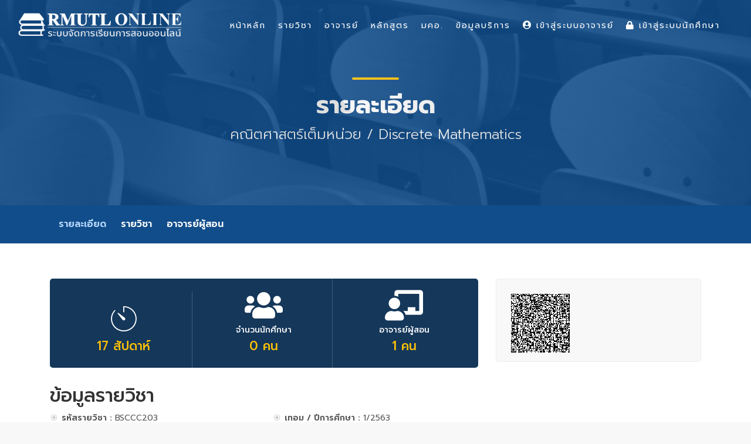

--- FILE ---
content_type: text/html; charset=UTF-8
request_url: https://lms.rmutl.ac.th/course/detail/26685112510841196/7b31b654ac4644497eda3958d9bcf3ce2c12fbc1d55e2fe20dd4808a3c42bd34
body_size: 7882
content:
<!DOCTYPE html>
<html lang="en">
    <head>
        <meta charset="utf-8" />
        <meta http-equiv="X-UA-Compatible" content="IE=edge">
        <meta name="viewport" content="width=device-width, initial-scale=1">
        <title>รายละเอียดรายวิชา BSCCC203 คณิตศาสตร์เต็มหน่วย Discrete Mathematics | Learning Management System of RMUTL ระบบจัดการเรียนการสอนออนไลน์ มหาวิทยาลัยเทคโนโลยีราชมงคลล้านนา</title>
        <meta name="description" content="รายละเอียดรายวิชา BSCCC203 คณิตศาสตร์เต็มหน่วย Discrete Mathematics Learning Management System of RMUTL ระบบจัดการเรียนการสอนออนไลน์ มหาวิทยาลัยเทคโนโลยีราชมงคลล้านนา LMS มทร.ล้านนา รายวิชาออนไลน์ มคอ. กรอบมาตรฐานคุณวุฒิระดับอุดมศึกษาแห่งชาติ เอกสารประกอบการเรียนการสอน วิดีโอประการสอน แบบฝึกงาน การบ้าน ตรวจการบ้าน เช็คชื่อ การเข้าร่วมเรียนผ่านระบบออนไลน์" />
        <meta name="keywords" content="รายละเอียดรายวิชา BSCCC203 คณิตศาสตร์เต็มหน่วย Discrete Mathematics, LMS RMUTL, LMS มทร.ล้านนา, Learning Management System, Learning Management System of RMUTL,รายวิชาออนไลน์ม,มคอ.,กรอบมาตรฐานคุณวุฒิระดับอุดมศึกษาแห่งชาติ ระบบจัดการเรียนการสอนออนไลน์, ระบบจัดการเรียนการสอนออนไลน์ มหาวิทยาลัยเทคโนโลยีราชมงคลล้านนา, RMUTL LMS, ระบบจัดการเรียนการสอนออนไลน์ มทร.ล้านนา, LMS for Student, เอกสารประกอบการเรียนการสอน, วิดีโอประการสอน, แบบฝึกงาน, การบ้าน, ตรวจการบ้าน, เช็คชื่อ, การเข้าร่วมเรียนผ่านระบบออนไลน์" />
        <meta name="author" content="ARIT RMUTL" />

        <link rel="shortcut icon" href="https://lms.rmutl.ac.th/assets/images/favicon.png" />
        <link rel="icon" type="image/png" sizes="16x16" href="https://lms.rmutl.ac.th/assets/images/favicon.png">

		<link rel="canonical" href="https://lms.rmutl.ac.th/course/detail/26685112510841196/7b31b654ac4644497eda3958d9bcf3ce2c12fbc1d55e2fe20dd4808a3c42bd34" />

        <meta property="og:site_name" content="ระบบจัดการเรียนการสอนออนไลน์ มหาวิทยาลัยเทคโนโลยีราชมงคลล้านนา" />
	<meta property="og:url" content="https://lms.rmutl.ac.th/" />
	<meta property="og:title" content="Learning Management System of RMUTL ระบบจัดการเรียนการสอนออนไลน์ มหาวิทยาลัยเทคโนโลยีราชมงคลล้านนา" />
	<meta property="og:locale" content="th_th" />
	<meta property="og:description" content="Learning Management System of RMUTL ระบบจัดการเรียนการสอนออนไลน์ มหาวิทยาลัยเทคโนโลยีราชมงคลล้านนา LMS มทร.ล้านนา รายวิชาออนไลน์ มคอ. กรอบมาตรฐานคุณวุฒิระดับอุดมศึกษาแห่งชาติ เอกสารประกอบการเรียนการสอน วิดีโอประการสอน แบบฝึกงาน การบ้าน ตรวจการบ้าน เช็คชื่อ การเข้าร่วมเรียนผ่านระบบออนไลน์" />
	<meta property="og:image" content="https://lms.rmutl.ac.th/teacher//assets/upload/course/course_26685112510841196_20200618090739.png" />
	<meta property="og:image:width" content="560" />
	<meta property="og:image:height" content="420" />
	<meta property="og:type" content="article" />
	
<link href="https://lms.rmutl.ac.th/assets/css/bootstrap.min.css" rel="stylesheet" type="text/css" />
		<link href="https://lms.rmutl.ac.th/assets/css/style.css" rel="stylesheet" type="text/css" />
		<link href="https://lms.rmutl.ac.th/assets/css/vendors.css" rel="stylesheet" type="text/css" />
		<link href="https://lms.rmutl.ac.th/assets/css/icon_fonts/css/all_icons.min.css" rel="stylesheet" type="text/css" />
		<link href="https://lms.rmutl.ac.th/assets/css/custom.css" rel="stylesheet" type="text/css" />
		<link href="https://lms.rmutl.ac.th/assets/plugin/sweetalert/sweetalert.css" rel="stylesheet" type="text/css" />
		<link href="https://lms.rmutl.ac.th/assets/css/parsley.min.css" rel="stylesheet" type="text/css" />
		<link href="https://lms.rmutl.ac.th/assets/plugin/toast-master/css/jquery.toast.css" rel="stylesheet" type="text/css" />
	
	
	<script src="https://lms.rmutl.ac.th/assets/js/jquery-2.2.4.min.js" type="text/javascript" ></script>
		<script src="https://lms.rmutl.ac.th/assets/js/common_scripts.js" type="text/javascript" ></script>
		<script src="https://lms.rmutl.ac.th/assets/js/parsley.min.js" type="text/javascript" ></script>
		<script src="https://lms.rmutl.ac.th/assets/js/qrcode.js" type="text/javascript" ></script>
		<script src="https://lms.rmutl.ac.th/assets/plugin/toast-master/js/jquery.toast.js" type="text/javascript" ></script>
		<script src="https://lms.rmutl.ac.th/assets/plugin/sweetalert/sweetalert.min.js" type="text/javascript" ></script>
		<script src="https://lms.rmutl.ac.th/assets/plugin/sweetalert/jquery.sweet-alert.custom.js" type="text/javascript" ></script>
	
	<!-- Global site tag (gtag.js) - Google Analytics -->
<script async src="https://www.googletagmanager.com/gtag/js?id=UA-87588904-39"></script>
<script>
  window.dataLayer = window.dataLayer || [];
  function gtag(){dataLayer.push(arguments);}
  gtag('js', new Date());

  gtag('config', 'UA-87588904-39');
</script>

        <!--[if lt IE 9]>
            <script src="https://oss.maxcdn.com/libs/html5shiv/3.7.0/html5shiv.js"></script>
            <script src="https://oss.maxcdn.com/libs/respond.js/1.4.2/respond.min.js"></script>
        <![endif]-->        

    </head>
    <body>
        <input type="hidden" id="service_base_url" value="https://lms.rmutl.ac.th/" />
        <script>
            var service_base_url = $('#service_base_url').val();
        </script>
        <div id="page">
<header class="header menu_2">
    <div id="preloader"><div data-loader="circle-side"></div></div>
    <div id="logo">
        <a href="https://lms.rmutl.ac.th/"><img src="https://lms.rmutl.ac.th/assets/img/lms-logo.png" width="280" data-retina="true" alt="LMS RMUTL LOGO"></a>
    </div>
    <!--    <ul id="top_menu" class="d-none d-xs-none d-sm-none d-md-block d-lg-block">
                        <li style="margin-top: 15px;"><a href="https://lms.rmutl.ac.th/login"><i class="fa fa-lock"></i> เข้าสู่ระบบนักศึกษา</a></li>
                <li style="margin-top: 15px;"><a href="https://lms.rmutl.ac.th/teacher/login" target="_blank"><i class="fa fa-user-circle"></i> เข้าสู่ระบบอาจารย์</a></li>
        </ul>-->

    <a href="#menu" class="btn_mobile">
        <div class="hamburger hamburger--spin" id="hamburger">
            <div class="hamburger-box">
                <div class="hamburger-inner"></div>
            </div>
        </div>
    </a>

    <nav id="menu" class="main-menu">
        <ul>
            <li>
                <span><a href="https://lms.rmutl.ac.th/">หน้าหลัก</a></span>
            </li>
            <li>
                <span><a href="https://lms.rmutl.ac.th/course">รายวิชา</a></span>
            </li>
            <li>
                <span><a href="https://lms.rmutl.ac.th/teachers">อาจารย์</a></span>
            </li>
            <li>
                <span><a href="https://lms.rmutl.ac.th/curriculum">หลักสูตร</a></span>
            </li>
            <li>
                <span><a href="https://lms.rmutl.ac.th/tqf">มคอ.</a></span>
            </li>
            <li>
                <span><a href="javascript:void(0)">ข้อมูลบริการ</a></span>
                <ul>
<!--                    <li><a href="https://lms.rmutl.ac.th/about">เกี่ยวกับเรา</a></li>
                    <li><a href="https://lms.rmutl.ac.th/term">เงื่อนไขการให้บริการ</a></li>-->
                    <li><a href="https://lms.rmutl.ac.th/privacy">นโยบายความปลอดภัย</a></li>
                    <!--<li><a href="https://lms.rmutl.ac.th/faq">คำถามที่พบบ่อย</a></li>-->
                    <li><a href="https://lms.rmutl.ac.th/contact">ติดต่อเรา</a></li>
                </ul>
            </li>
                            <li>
                    <span><a href="https://lms.rmutl.ac.th/teacher/login" target="_blank"><i class="fa fa-user-circle"></i> เข้าสู่ระบบอาจารย์</a></span>
                </li>
                <li>
                    <span><a href="https://lms.rmutl.ac.th/login"><i class="fa fa-lock"></i> เข้าสู่ระบบนักศึกษา</a></span>
                </li>
                       
                    </ul>
    </nav>
</header>
<main>
<section id="hero_in" class="courses">
    <div class="wrapper">
        <div class="container">
            <h1 class="fadeInUp"><span></span>รายละเอียด</h1>
            <p>คณิตศาสตร์เต็มหน่วย / Discrete Mathematics</p>
        </div>
    </div>
</section>

<div class="bg_color_1">
    <nav class="secondary_nav sticky_horizontal">
        <div class="container">
            <ul class="clearfix">
                <nav class="secondary_nav sticky_horizontal">
                    <div class="container">
                        <ul class="clearfix">
                            <li><a href="#description" class="active" >รายละเอียด</a></li>
                            <li><a href="#lessons">รายวิชา</a></li>
                            <li><a href="#teachers">อาจารย์ผู้สอน </a></li>
                        </ul>
                    </div>
                </nav>
            </ul>
        </div>
    </nav>

    <div class="container margin_60_35">
        <div class="row">
            <div class="col-lg-8">
                <section id="description">
                    <div class="box_highlight">
                        <ul class="additional_info">
                            <li><i class="pe-7s-timer"></i> <strong>17 สัปดาห์ </strong></li>
                            <li><i class="fas fa-users"></i>จำนวนนักศึกษา <strong>0 คน</strong></li>
                            <li><i class="fas fa-chalkboard-teacher"></i>อาจารย์ผู้สอน <strong>1 คน </strong></li>
                        </ul>
                    </div>
                    <h2>ข้อมูลรายวิชา </h2>
                    <div class="row">
                        <div class="col-lg-6">
                            <ul class="bullets">
                                <li> <strong>รหัสรายวิชา : </strong>  BSCCC203</li>
                                <li> <strong>ชื่อรายวิชา(TH) : </strong>  คณิตศาสตร์เต็มหน่วย</li>
                                <li> <strong>ชื่อรายวิชา (EN) : </strong>  Discrete Mathematics</li>
                            </ul>
                        </div>
                        <div class="col-lg-6">
                            <ul class="bullets">
                                <li> <strong>เทอม / ปีการศึกษา  : </strong> 1/2563</li>
                            </ul>
                        </div>
                    </div>
                    <h4>รายละเอียด</h4>
                    <p><p>อ.ดร.ปัณณวิช คำรอด</p>

<p>แผนกวิชาคณิตศาสตร์</p>

<p>สถานที่ติดต่ออาจารย์&nbsp; : อาคารเรียนรวม 11&nbsp;ห้องแผนกคณิตศาสตร์ ห้อง1122&nbsp; &nbsp;&nbsp;</p>

<p>&nbsp; &nbsp; &nbsp; &nbsp; &nbsp; &nbsp; &nbsp; &nbsp; &nbsp; &nbsp; &nbsp; &nbsp; &nbsp; &nbsp; &nbsp; :&nbsp;สนง.คณะวิทยาศาสตร์ ห้อง 16203&nbsp;</p>

<p>Email: pk_g@rmutl.ac.th, pannawit.k@gmail.com</p>

<p>Id.Line: pannawit.k&nbsp;</p>
</p>
                </section>
                <section id="lessons">
                    <div class="intro_title">
                        <h2>รายวิชา - คณิตศาสตร์เต็มหน่วย</h2>
                    </div>
                    <div id="accordion_lessons" role="tablist" class="add_bottom_45">
                                                        <div class="card">
                                    <div class="card-header" role="tab" id="6364">
                                        <h5 class="mb-0">
                                            <a data-toggle="collapse" href="#cos6364" aria-expanded="true" aria-controls="cos6364"><i class="indicator ti-plus"></i>สัปดาห์ที่ 1</a>
                                        </h5>
                                    </div>
                                                                        <div id="cos6364" class="collapse show" role="tabpanel" aria-labelledby="6364">                                      
                                        <div class="card-body">
                                            <p> บทที่ 1 ทฤษฎีเซตเบื้องต้น<br>-	ความหมายของเซต<br>-	สัญลักษณ์ที่ใช้แทนเซต<br>-	การเขียนเซต<br>-	ลักษณะของเซต<br>-	ความสัมพันธ์ของเซต<br>-	สับเซต<br>-	เพาเวอร์เซต<br>-	เอกภพสัมพัทธ์<br>-	การดำเนินการระหว่างเซต<br>-	แผนภาพของเวนน์-ออยเลอร์<br><br> กิจกรรม : 1. ขั้นตอนการสอนและกิจกรรมฯ <br>- บรรยายเนื้อหา <br>- แจกใบงาน เพื่อมอบหมายงาน <br>- มอบหมายแบบฝึกหัด<br>2. สื่อการสอน <br>- เครื่องฉายทึบแสง คอมพิวเตอร์ โปรเจคเตอร์<br>- เครื่องคอมพิวเตอร์และโปรแกรม คณิตศาสตร์ <br>- แบบฝึกทักษะ<br></p>
                                              
                                        </div>
                                    </div>
                                </div>
                                                                <div class="card">
                                    <div class="card-header" role="tab" id="6365">
                                        <h5 class="mb-0">
                                            <a data-toggle="collapse" href="#cos6365" aria-expanded="true" aria-controls="cos6365"><i class="indicator ti-plus"></i>สัปดาห์ที่ 2</a>
                                        </h5>
                                    </div>
                                                                        <div id="cos6365" class="collapse" role="tabpanel" aria-labelledby="6365">                                      
                                        <div class="card-body">
                                            <p> บทที่ 1 ทฤษฎีเซตเบื้องต้น<br>-	ความหมายของเซต<br>-	สัญลักษณ์ที่ใช้แทนเซต<br>-	การเขียนเซต<br>-	ลักษณะของเซต<br>-	ความสัมพันธ์ของเซต<br>-	สับเซต<br>-	เพาเวอร์เซต<br>-	เอกภพสัมพัทธ์<br>-	การดำเนินการระหว่างเซต<br>-	แผนภาพของเวนน์-ออยเลอร์<br><br> กิจกรรม : 1. ขั้นตอนการสอนและกิจกรรมฯ <br>- บรรยายเนื้อหา <br>- แจกใบงาน เพื่อมอบหมายงาน <br>- มอบหมายแบบฝึกหัด<br>2. สื่อการสอน <br>- เครื่องฉายทึบแสง คอมพิวเตอร์ โปรเจคเตอร์<br>- เครื่องคอมพิวเตอร์และโปรแกรม คณิตศาสตร์ <br>- แบบฝึกทักษะ<br></p>
                                              
                                        </div>
                                    </div>
                                </div>
                                                                <div class="card">
                                    <div class="card-header" role="tab" id="6366">
                                        <h5 class="mb-0">
                                            <a data-toggle="collapse" href="#cos6366" aria-expanded="true" aria-controls="cos6366"><i class="indicator ti-plus"></i>สัปดาห์ที่ 3</a>
                                        </h5>
                                    </div>
                                                                        <div id="cos6366" class="collapse" role="tabpanel" aria-labelledby="6366">                                      
                                        <div class="card-body">
                                            <p> บทที่ 1 ทฤษฎีเซตเบื้องต้น<br>-	ความหมายของเซต<br>-	สัญลักษณ์ที่ใช้แทนเซต<br>-	การเขียนเซต<br>-	ลักษณะของเซต<br>-	ความสัมพันธ์ของเซต<br>-	สับเซต<br>-	เพาเวอร์เซต<br>-	เอกภพสัมพัทธ์<br>-	การดำเนินการระหว่างเซต<br>-	แผนภาพของเวนน์-ออยเลอร์<br><br> กิจกรรม : 1. ขั้นตอนการสอนและกิจกรรมฯ <br>- บรรยายเนื้อหา <br>- แจกใบงาน เพื่อมอบหมายงาน <br>- มอบหมายแบบฝึกหัด<br>2. สื่อการสอน <br>- เครื่องฉายทึบแสง คอมพิวเตอร์ โปรเจคเตอร์<br>- เครื่องคอมพิวเตอร์และโปรแกรม คณิตศาสตร์ <br>- แบบฝึกทักษะ<br></p>
                                              
                                        </div>
                                    </div>
                                </div>
                                                                <div class="card">
                                    <div class="card-header" role="tab" id="6367">
                                        <h5 class="mb-0">
                                            <a data-toggle="collapse" href="#cos6367" aria-expanded="true" aria-controls="cos6367"><i class="indicator ti-plus"></i>สัปดาห์ที่ 4</a>
                                        </h5>
                                    </div>
                                                                        <div id="cos6367" class="collapse" role="tabpanel" aria-labelledby="6367">                                      
                                        <div class="card-body">
                                            <p> บทที่ 2 ทฏษฎีการนับเบื้องต้น<br>-	การนับ<br>-	การเรียงสับเปลี่ยน<br>-	การจัดหมู่<br><br> กิจกรรม : 1. ขั้นตอนการสอนและกิจกรรมฯ <br>- บรรยายเนื้อหา <br>- แจกใบงาน เพื่อมอบหมายงาน <br>- มอบหมายแบบฝึกหัด<br>2. สื่อการสอน <br>- เครื่องฉายทึบแสง คอมพิวเตอร์ โปรเจคเตอร์<br>- เครื่องคอมพิวเตอร์และโปรแกรม คณิตศาสตร์ <br>- แบบฝึกทักษะ<br></p>
                                              
                                        </div>
                                    </div>
                                </div>
                                                                <div class="card">
                                    <div class="card-header" role="tab" id="6368">
                                        <h5 class="mb-0">
                                            <a data-toggle="collapse" href="#cos6368" aria-expanded="true" aria-controls="cos6368"><i class="indicator ti-plus"></i>สัปดาห์ที่ 5</a>
                                        </h5>
                                    </div>
                                                                        <div id="cos6368" class="collapse" role="tabpanel" aria-labelledby="6368">                                      
                                        <div class="card-body">
                                            <p> บทที่ 2 ทฏษฎีการนับเบื้องต้น<br>-	การนับ<br>-	การเรียงสับเปลี่ยน<br>-	การจัดหมู่<br><br> กิจกรรม : 1. ขั้นตอนการสอนและกิจกรรมฯ <br>- บรรยายเนื้อหา <br>- แจกใบงาน เพื่อมอบหมายงาน <br>- มอบหมายแบบฝึกหัด<br>2. สื่อการสอน <br>- เครื่องฉายทึบแสง คอมพิวเตอร์ โปรเจคเตอร์<br>- เครื่องคอมพิวเตอร์และโปรแกรม คณิตศาสตร์ <br>- แบบฝึกทักษะ<br></p>
                                              
                                        </div>
                                    </div>
                                </div>
                                                                <div class="card">
                                    <div class="card-header" role="tab" id="6369">
                                        <h5 class="mb-0">
                                            <a data-toggle="collapse" href="#cos6369" aria-expanded="true" aria-controls="cos6369"><i class="indicator ti-plus"></i>สัปดาห์ที่ 6</a>
                                        </h5>
                                    </div>
                                                                        <div id="cos6369" class="collapse" role="tabpanel" aria-labelledby="6369">                                      
                                        <div class="card-body">
                                            <p> บทที่ 3 ฟังก์ชันและความสัมพันธ์<br>-	ฟังก์ชัน<br>-	ฟังก์ชันหนึ่งต่อหนึ่ง ฟังก์ชันทั่วถึง และฟังก์ชันผกผันได้<br>-	เซตผลคูณ<br>-	ความสัมพันธ์<br>-	การแทนความสัมพันธ์ด้วยภาพ<br>-	ความสัมพันธ์ผกผัน ความสัมพันธ์ประกอบ<br><br> กิจกรรม : 1. ขั้นตอนการสอนและกิจกรรมฯ <br>- บรรยายเนื้อหา <br>- แจกใบงาน เพื่อมอบหมายงาน <br>- มอบหมายแบบฝึกหัด<br>2. สื่อการสอน <br>- เครื่องฉายทึบแสง คอมพิวเตอร์ โปรเจคเตอร์<br>- เครื่องคอมพิวเตอร์และโปรแกรม คณิตศาสตร์ <br>- แบบฝึกทักษะ<br></p>
                                              
                                        </div>
                                    </div>
                                </div>
                                                                <div class="card">
                                    <div class="card-header" role="tab" id="6370">
                                        <h5 class="mb-0">
                                            <a data-toggle="collapse" href="#cos6370" aria-expanded="true" aria-controls="cos6370"><i class="indicator ti-plus"></i>สัปดาห์ที่ 7</a>
                                        </h5>
                                    </div>
                                                                        <div id="cos6370" class="collapse" role="tabpanel" aria-labelledby="6370">                                      
                                        <div class="card-body">
                                            <p> บทที่ 3 ฟังก์ชันและความสัมพันธ์<br>-	ฟังก์ชัน<br>-	ฟังก์ชันหนึ่งต่อหนึ่ง ฟังก์ชันทั่วถึง และฟังก์ชันผกผันได้<br>-	เซตผลคูณ<br>-	ความสัมพันธ์<br>-	การแทนความสัมพันธ์ด้วยภาพ<br>-	ความสัมพันธ์ผกผัน ความสัมพันธ์ประกอบ<br><br> กิจกรรม : 1. ขั้นตอนการสอนและกิจกรรมฯ <br>- บรรยายเนื้อหา <br>- แจกใบงาน เพื่อมอบหมายงาน <br>- มอบหมายแบบฝึกหัด<br>2. สื่อการสอน <br>- เครื่องฉายทึบแสง คอมพิวเตอร์ โปรเจคเตอร์<br>- เครื่องคอมพิวเตอร์และโปรแกรม คณิตศาสตร์ <br>- แบบฝึกทักษะ<br></p>
                                              
                                        </div>
                                    </div>
                                </div>
                                                                <div class="card">
                                    <div class="card-header" role="tab" id="6371">
                                        <h5 class="mb-0">
                                            <a data-toggle="collapse" href="#cos6371" aria-expanded="true" aria-controls="cos6371"><i class="indicator ti-plus"></i>สัปดาห์ที่ 8</a>
                                        </h5>
                                    </div>
                                                                        <div id="cos6371" class="collapse" role="tabpanel" aria-labelledby="6371">                                      
                                        <div class="card-body">
                                            <p> ทบทวนสรุปเนื้อหาบทที่ 1- 3 ตรวจสอบใบงาน การบ้าน และงานที่ได้รับมอบหมาย<br> กิจกรรม : 1. ขั้นตอนการสอนและกิจกรรมฯ <br>- บรรยายเนื้อหา <br>- แจกใบงาน เพื่อมอบหมายงาน <br>- มอบหมายแบบฝึกหัด<br>2. สื่อการสอน <br>- เครื่องฉายทึบแสง คอมพิวเตอร์ โปรเจคเตอร์<br>- เครื่องคอมพิวเตอร์และโปรแกรม คณิตศาสตร์ <br>- แบบฝึกทักษะ<br></p>
                                              
                                        </div>
                                    </div>
                                </div>
                                                                <div class="card">
                                    <div class="card-header" role="tab" id="6372">
                                        <h5 class="mb-0">
                                            <a data-toggle="collapse" href="#cos6372" aria-expanded="true" aria-controls="cos6372"><i class="indicator ti-plus"></i>สัปดาห์ที่ 9</a>
                                        </h5>
                                    </div>
                                                                        <div id="cos6372" class="collapse" role="tabpanel" aria-labelledby="6372">                                      
                                        <div class="card-body">
                                            <p> สอบกลางภาค<br> กิจกรรม : </p>
                                              
                                        </div>
                                    </div>
                                </div>
                                                                <div class="card">
                                    <div class="card-header" role="tab" id="6373">
                                        <h5 class="mb-0">
                                            <a data-toggle="collapse" href="#cos6373" aria-expanded="true" aria-controls="cos6373"><i class="indicator ti-plus"></i>สัปดาห์ที่ 10</a>
                                        </h5>
                                    </div>
                                                                        <div id="cos6373" class="collapse" role="tabpanel" aria-labelledby="6373">                                      
                                        <div class="card-body">
                                            <p> บทที่ 4 ทฤษฎีกราฟเบื้องต้น<br>-	กราฟ<br>-	วิถีวงจร<br>-	ทรี<br> กิจกรรม : 1. ขั้นตอนการสอนและกิจกรรมฯ <br>- บรรยายเนื้อหา <br>- แจกใบงาน เพื่อมอบหมายงาน <br>- มอบหมายแบบฝึกหัด<br>2. สื่อการสอน <br>- เครื่องฉายทึบแสง คอมพิวเตอร์ โปรเจคเตอร์<br>- เครื่องคอมพิวเตอร์และโปรแกรม คณิตศาสตร์ <br>- แบบฝึกทักษะ<br></p>
                                              
                                        </div>
                                    </div>
                                </div>
                                                                <div class="card">
                                    <div class="card-header" role="tab" id="6374">
                                        <h5 class="mb-0">
                                            <a data-toggle="collapse" href="#cos6374" aria-expanded="true" aria-controls="cos6374"><i class="indicator ti-plus"></i>สัปดาห์ที่ 11</a>
                                        </h5>
                                    </div>
                                                                        <div id="cos6374" class="collapse" role="tabpanel" aria-labelledby="6374">                                      
                                        <div class="card-body">
                                            <p> บทที่ 4 ทฤษฎีกราฟเบื้องต้น<br>-	กราฟ<br>-	วิถีวงจร<br>-	ทรี<br><br> กิจกรรม : 1. ขั้นตอนการสอนและกิจกรรมฯ <br>- บรรยายเนื้อหา <br>- แจกใบงาน เพื่อมอบหมายงาน <br>- มอบหมายแบบฝึกหัด<br>2. สื่อการสอน <br>- เครื่องฉายทึบแสง คอมพิวเตอร์ โปรเจคเตอร์<br>- เครื่องคอมพิวเตอร์และโปรแกรม คณิตศาสตร์ <br>- แบบฝึกทักษะ<br></p>
                                              
                                        </div>
                                    </div>
                                </div>
                                                                <div class="card">
                                    <div class="card-header" role="tab" id="6375">
                                        <h5 class="mb-0">
                                            <a data-toggle="collapse" href="#cos6375" aria-expanded="true" aria-controls="cos6375"><i class="indicator ti-plus"></i>สัปดาห์ที่ 12</a>
                                        </h5>
                                    </div>
                                                                        <div id="cos6375" class="collapse" role="tabpanel" aria-labelledby="6375">                                      
                                        <div class="card-body">
                                            <p> บทที่ 5 ต้นไม้ (ทรี)<br>-	กราฟย่อย และ ต้นไม้แผ่ทั่ว<br>-	ต้นไม้แผ่ทั่ว (Spannimg tree)<br>-	ต้นไม้แผ่ทั่วที่น้อยที่สุด (Minimal  Spanning Tree)<br><br> กิจกรรม : 1. ขั้นตอนการสอนและกิจกรรมฯ <br>- บรรยายเนื้อหา <br>- แจกใบงาน เพื่อมอบหมายงาน <br>- มอบหมายแบบฝึกหัด<br>2. สื่อการสอน <br>- เครื่องฉายทึบแสง คอมพิวเตอร์ โปรเจคเตอร์<br>- เครื่องคอมพิวเตอร์และโปรแกรม คณิตศาสตร์ <br>- แบบฝึกทักษะ<br></p>
                                              
                                        </div>
                                    </div>
                                </div>
                                                                <div class="card">
                                    <div class="card-header" role="tab" id="6376">
                                        <h5 class="mb-0">
                                            <a data-toggle="collapse" href="#cos6376" aria-expanded="true" aria-controls="cos6376"><i class="indicator ti-plus"></i>สัปดาห์ที่ 13</a>
                                        </h5>
                                    </div>
                                                                        <div id="cos6376" class="collapse" role="tabpanel" aria-labelledby="6376">                                      
                                        <div class="card-body">
                                            <p> บทที่ 5 ต้นไม้ (ทรี)<br>-	กราฟย่อย และ ต้นไม้แผ่ทั่ว<br>-	ต้นไม้แผ่ทั่ว (Spannimg tree)<br>-	ต้นไม้แผ่ทั่วที่น้อยที่สุด (Minimal  Spanning Tree)<br><br> กิจกรรม : 1. ขั้นตอนการสอนและกิจกรรมฯ <br>- บรรยายเนื้อหา <br>- แจกใบงาน เพื่อมอบหมายงาน <br>- มอบหมายแบบฝึกหัด<br>2. สื่อการสอน <br>- เครื่องฉายทึบแสง คอมพิวเตอร์ โปรเจคเตอร์<br>- เครื่องคอมพิวเตอร์และโปรแกรม คณิตศาสตร์ <br>- แบบฝึกทักษะ<br></p>
                                              
                                        </div>
                                    </div>
                                </div>
                                                                <div class="card">
                                    <div class="card-header" role="tab" id="6377">
                                        <h5 class="mb-0">
                                            <a data-toggle="collapse" href="#cos6377" aria-expanded="true" aria-controls="cos6377"><i class="indicator ti-plus"></i>สัปดาห์ที่ 14</a>
                                        </h5>
                                    </div>
                                                                        <div id="cos6377" class="collapse" role="tabpanel" aria-labelledby="6377">                                      
                                        <div class="card-body">
                                            <p> บทที่ 6 พีชคณิตบูลีน<br>-	บทนิยามพื้นฐาน<br>-	ทฤษฎีบทพื้นฐาน<br>-	พีชคณิตบูลีน<br>-	การออกแบบวงจรสวิตซ์<br><br> กิจกรรม : 1. ขั้นตอนการสอนและกิจกรรมฯ <br>- บรรยายเนื้อหา <br>- แจกใบงาน เพื่อมอบหมายงาน <br>- มอบหมายแบบฝึกหัด<br>2. สื่อการสอน <br>- เครื่องฉายทึบแสง คอมพิวเตอร์ โปรเจคเตอร์<br>- เครื่องคอมพิวเตอร์และโปรแกรม คณิตศาสตร์ <br>- แบบฝึกทักษะ<br></p>
                                              
                                        </div>
                                    </div>
                                </div>
                                                                <div class="card">
                                    <div class="card-header" role="tab" id="6378">
                                        <h5 class="mb-0">
                                            <a data-toggle="collapse" href="#cos6378" aria-expanded="true" aria-controls="cos6378"><i class="indicator ti-plus"></i>สัปดาห์ที่ 15</a>
                                        </h5>
                                    </div>
                                                                        <div id="cos6378" class="collapse" role="tabpanel" aria-labelledby="6378">                                      
                                        <div class="card-body">
                                            <p> บทที่ 6 พีชคณิตบูลีน<br>-	บทนิยามพื้นฐาน<br>-	ทฤษฎีบทพื้นฐาน<br>-	พีชคณิตบูลีน<br>-	การออกแบบวงจรสวิตซ์<br><br> กิจกรรม : 1. ขั้นตอนการสอนและกิจกรรมฯ <br>- บรรยายเนื้อหา <br>- แจกใบงาน เพื่อมอบหมายงาน <br>- มอบหมายแบบฝึกหัด<br>2. สื่อการสอน <br>- เครื่องฉายทึบแสง คอมพิวเตอร์ โปรเจคเตอร์<br>- เครื่องคอมพิวเตอร์และโปรแกรม คณิตศาสตร์ <br>- แบบฝึกทักษะ<br></p>
                                              
                                        </div>
                                    </div>
                                </div>
                                                                <div class="card">
                                    <div class="card-header" role="tab" id="6379">
                                        <h5 class="mb-0">
                                            <a data-toggle="collapse" href="#cos6379" aria-expanded="true" aria-controls="cos6379"><i class="indicator ti-plus"></i>สัปดาห์ที่ 16</a>
                                        </h5>
                                    </div>
                                                                        <div id="cos6379" class="collapse" role="tabpanel" aria-labelledby="6379">                                      
                                        <div class="card-body">
                                            <p> บทที่ 6 พีชคณิตบูลีน<br>-	บทนิยามพื้นฐาน<br>-	ทฤษฎีบทพื้นฐาน<br>-	พีชคณิตบูลีน<br>-	การออกแบบวงจรสวิตซ์<br><br> กิจกรรม : 1. ขั้นตอนการสอนและกิจกรรมฯ <br>- บรรยายเนื้อหา <br>- แจกใบงาน เพื่อมอบหมายงาน <br>- มอบหมายแบบฝึกหัด<br>2. สื่อการสอน <br>- เครื่องฉายทึบแสง คอมพิวเตอร์ โปรเจคเตอร์<br>- เครื่องคอมพิวเตอร์และโปรแกรม คณิตศาสตร์ <br>- แบบฝึกทักษะ<br></p>
                                              
                                        </div>
                                    </div>
                                </div>
                                                                <div class="card">
                                    <div class="card-header" role="tab" id="6380">
                                        <h5 class="mb-0">
                                            <a data-toggle="collapse" href="#cos6380" aria-expanded="true" aria-controls="cos6380"><i class="indicator ti-plus"></i>สัปดาห์ที่ 17</a>
                                        </h5>
                                    </div>
                                                                        <div id="cos6380" class="collapse" role="tabpanel" aria-labelledby="6380">                                      
                                        <div class="card-body">
                                            <p> ทบทวนสรุปเนื้อหาบทที่ 4- 6 ตรวจสอบใบงาน การบ้าน และงานที่ได้รับมอบหมาย<br> กิจกรรม : 1. ขั้นตอนการสอนและกิจกรรมฯ <br>- บรรยายเนื้อหา <br>- แจกใบงาน เพื่อมอบหมายงาน <br>- มอบหมายแบบฝึกหัด<br>2. สื่อการสอน <br>- เครื่องฉายทึบแสง คอมพิวเตอร์ โปรเจคเตอร์<br>- เครื่องคอมพิวเตอร์และโปรแกรม คณิตศาสตร์ <br>- แบบฝึกทักษะ<br></p>
                                              
                                        </div>
                                    </div>
                                </div>
                                                    </div>
                </section>

                <section id="teachers">
                    <div class="intro_title">
                        <h2>อาจารย์ผู้สอน</h2>
                    </div>
                    <div class="row add_top_20 add_bottom_30">
                                                        <div class="col-lg-6">
                                    <ul class="list_teachers">
                                        <li>
                                            <a href="https://lms.rmutl.ac.th/teachers/detail/25405576557101122/14d44c1fa8ba86df2997c15d19d3a4476fc52481bd5729fb66eed2afee7c0207">
                                                <figure>
                                                    <img src="https://hr.rmutl.ac.th/images?src=https://hr.rmutl.ac.th/assets/upload/photo-hr/25405576557101122_20190530105840.jpg&w=180&h=240"  width="100%" alt="ปัณณวิช คำรอด">
                                                </figure>
                                                <h5>ผู้ช่วยศาสตราจารย์ ปัณณวิช คำรอด</h5>
                                                <p>
                                                                                                            <span class="text-primary"> ผู้สอนหลัก </span>
                                                                                                        </p>
                                                <i class="pe-7s-angle-right-circle"></i>
                                            </a>
                                        </li>
                                    </ul>
                                </div>
                                                    </div>
                </section>
            </div>
            <!--<aside class="col-lg-4" id="sidebar">-->
            <aside class="col-lg-4">                
                <div class="box_detail">
                    <img src="https://lms.rmutl.ac.th/teacher/assets/upload/course/course_26685112510841196_20200618090739.png" class="img-fluid" alt="คณิตศาสตร์เต็มหน่วย / Discrete Mathematics">
                </div>
                <div class="row form-group">
                <div class="col-lg-8">
                                    </div>
                <div id="qrcode_line" style="width:120px; height:120px; margin-top:15px;"></div>            
                </div>
                <div class="row form-group">
                    <div class="col-lg-8">
                                            <label class="control-label"><a href="https://teams.microsoft.com/l/channel/19%3a73b665c5ff1f4f6b87632edbf0696235%40thread.tacv2/General?groupId=cf7476a3-769d-4a3c-acb3-4928956df3e0&tenantId=2c0a3819-8c66-4ae1-9a99-3832d9facbd9">ลิงค์สำหรับแอพพลิเคชั่น ไมโครซอฟทีม (Microsoft Teams App)</a></label><br>                        
                        <input type="hidden" id="course_msteams"  value="https://teams.microsoft.com/l/channel/19%3a73b665c5ff1f4f6b87632edbf0696235%40thread.tacv2/General?groupId=cf7476a3-769d-4a3c-acb3-4928956df3e0&tenantId=2c0a3819-8c66-4ae1-9a99-3832d9facbd9">
                                        </div>
                    <div id="qrcode_msteams" style="width:120px; height:120px; margin-top:15px;"></div>            
                </div>
                <div class="row form-group">
                    <div class="col-lg-8">
                                        </div>
                    <div id="qrcode_etc" style="width:120px; height:120px; margin-top:15px;"></div>            
                </div>
                
                            </aside>           
        </div>
    </div>
</div>
<script>
var qrcode = new QRCode(document.getElementById("qrcode_line"), {
	width : 100,
	height : 100
    });

    function makeCodeline() {		
        var elText = document.getElementById("course_line_link");
        
       if (!elText.value) {
           // alert("");           
            //elText.focus();
            qrcode.clear();
            return;
        }
        
        qrcode.makeCode(elText.value);
    }   

    makeCodeline();

    $("#course_line_link").
        on("blur", function () {
            makeCodeline();
        }).
        on("keydown", function (e) {
            if (e.keyCode == 13) {
                makeCodeline();
            }
        });
    

    var qrcode_msteams = new QRCode(document.getElementById("qrcode_msteams"), {
	width : 100,
	height : 100
    });

    function makeCodeMsteams() {		
        var elTextmsteams = document.getElementById("course_msteams");
        
       if (!elTextmsteams.value) {
           // alert("");           
            //elTextmsteams.focus();
            qrcode_msteams.clear();
            return;
        }
        
        qrcode_msteams.makeCode(elTextmsteams.value);
    }   
    makeCodeMsteams();
    $("#course_msteams").
        on("blur", function () {
            makeCodeMsteams();
        }).
        on("keydown", function (e) {
            if (e.keyCode == 13) {
                makeCodeMsteams();
            }
        });

    var qrcode_etc = new QRCode(document.getElementById("qrcode_etc"), {
	width : 100,
	height : 100
    });

    function makeCodeEtc() {		
        var elTextEtc = document.getElementById("course_link_etc");
        
       if (!elTextEtc.value) {
           // alert("");           
            //elTextEtc.focus();
            qrcode_etc.clear();
            return;
        }
        
        qrcode_etc.makeCode(elTextEtc.value);
    }   
    makeCodeEtc();

    $("#course_link_etc").
        on("blur", function () {
            makeCodeEtc();
        }).
        on("keydown", function (e) {
            if (e.keyCode == 13) {
                makeCodeEtc();
            }
        });
    </script>
</main>
<footer>
    <div class="container margin_60">
        <div class="row">
            <div class="col-lg-4 col-md-12 p-r-5">
                <p style=""><img src="https://lms.rmutl.ac.th/assets/img/lms-logo.png" width="260" data-retina="true" alt="LMS RMUTL LOGO"></p>
                <p class="">
                    Learning Management System of RMUTL 
                    <br> 
                    ระบบจัดการเรียนการสอนออนไลน์
                    <br>
                    มหาวิทยาลัยเทคโนโลยีราชมงคลล้านนา
                </p>
                <div class="follow_us">
                    <ul>
                        <li>Follow us</li>
                        <li><a target="_blank" href="https://www.facebook.com/ARITRMUTL.Official/"><i class="ti-facebook"></i></a></li>
                        <li><a target="_blank" href="https://www.youtube.com/channel/UCkF4sKSK_ytw9qv5sejpLOA"><i class="ti-youtube"></i></a></li>
                        <li><a target="_blank" href="https://twitter.com/aritrmutl1"><i class="ti-twitter-alt"></i></a></li>
                        <li><a target="_blank" href="https://plus.google.com/+AritRmutl"><i class="ti-google"></i></a></li>
                        <li><a target="_blank" href="https://lms.rmutl.ac.th/sitemap/sitemap.xml"><i class="fa fa-sitemap"></i></a></li>
                    </ul>
                </div>
            </div>
            <div class="col-lg-2 col-md-6 ml-lg-auto">
                <h5>เมนู</h5>
                <ul class="links">
                    <li><a href="https://lms.rmutl.ac.th/">หน้าหลัก</a></li>
                    <li><a href="https://lms.rmutl.ac.th/course">รายวิชา</a></li>
                    <li><a href="https://lms.rmutl.ac.th/teachers">อาจารย์</a></li>
                    <li><a href="https://lms.rmutl.ac.th/curriculum">หลักสูตร</a></li>
                    <li><a href="https://lms.rmutl.ac.th/tqf">มคอ.</a></li>
                    <li><a href="https://lms.rmutl.ac.th/sitemap">ผังเว็บไซต์</a></li>
                </ul>
            </div>
            <div class="col-lg-2 col-md-6 ml-lg-auto" >
                <h5><br></h5>
                <ul class="links" >
                    <li><a href="https://lms.rmutl.ac.th/about">หน้าหลัก</a></li>
                    <!--<li><a href="https://lms.rmutl.ac.th/term">เงื่อนไขการให้บริการ</a></li>-->
                    <li><a href="https://lms.rmutl.ac.th/privacy">นโยบายความปลอดภัย</a></li>
                    <!--<li><a href="https://lms.rmutl.ac.th/faq">คำถามที่พบบ่อย</a></li>-->
                    <li><a href="https://lms.rmutl.ac.th/contact">ติดต่อเรา</a></li>
                </ul>
            </div>
            <div class="col-lg-4 col-md-6">
                <h5>ติดต่อ</h5>
                <div class="contacts">
                    มีปัญหาเกี่ยวกับ มคอ.และรายวิชา ติดต่อ
                    <br>
                    สำนักส่งเสริมวิชาการและงานทะเบียน
                    <br>
                    โทรศัพท์ : 053-921444 ต่อ 1174
                    <br>
                    <br>
                    มีปัญหาเกี่ยวกับระบบการใช้งาน ติดต่อ
                    <br>
                    สำนักวิทยบริการและเทคโนโลยีสารสนเทศ
                    <br>
                    โทรศัพท์ : 053-921444 ต่อ 1579
                </div>
                <br>
                <div id="newsletter">
                    <h6>ค้นหา</h6>
                    <div id="message-newsletter"></div>
                    <form method="get" action="https://lms.rmutl.ac.th/search" autocomplete="off">
                        <div class="form-group">
                            <input type="hidden" name="t" value="1">
                            <input type="text" name="q"  class="form-control" autocomplete="new-q" placeholder="กรอกคำค้นหา..." required>
                            <input type="submit" value="ค้นหา" id="submit-newsletter">
                        </div>
                    </form>
                </div>
            </div>
        </div>
        <hr>
        <div class="row">
            <div class="col-md-6">
                <ul id="additional_links">
                    <li><a href="https://lms.rmutl.ac.th/login"><i class="fa fa-lock"></i>เข้าสู่ระบบนักศึกษา</a></li>
                    <li><a href="https://lms.rmutl.ac.th/teacher/" target="_blank"><i class="fa fa-user-circle"></i>เข้าสู่ระบบอาจารย์</a></li>
                </ul>
            </div>
            <div class="col-md-6">
                <div id="copy">Copyright ©2019-2025 LMS V.1.2 All right reserved.</div>
            </div>
        </div>
    </div>
</footer>
<input type="hidden" id="alert_message" value="">
<script>
    $(function () {
        var alert_message = $('#alert_message').val();
        if (alert_message != '') {
            var foo = alert_message.split(',');
            notification(foo[0], foo[1], foo[2]);
        }
        console.log('%c หยุด !!!', 'font-size:40px; color: red;');
        console.log('%c คุณพยายามใช้งานระบบในส่วนที่ไม่อนุญาตหรือเจตนากระทำการที่ส่อไปในทางใช้งานไม่ถูกต้อง', 'font-size:25px; color: #000;');
        console.log('%c พฤติกรรมทั้งหมดของคุณจะถูกบันทึกไว้ในระบบ', 'font-size:25px; color: #000;');
    });
    function notification(type, head, message) {
        $.toast({
            heading: head,
            text: message,
            position: 'top-right',
            loaderBg: '#D8DBDD',
            icon: type,
            hideAfter: 3000,
            stack: 3
        });
    }

//    $(document).keydown(function (event) {
//        if (event.keyCode == 123) {
//            return false;
//        } else if (event.ctrlKey && event.shiftKey && event.keyCode == 73) {
//            return false;
//        }
//    });
//
//    $(document).on("contextmenu", function (e) {
//        e.preventDefault();
//    });

</script>

</div>
<script src="https://lms.rmutl.ac.th/assets/js/main.js" type="text/javascript" ></script>
	</body>
</html>